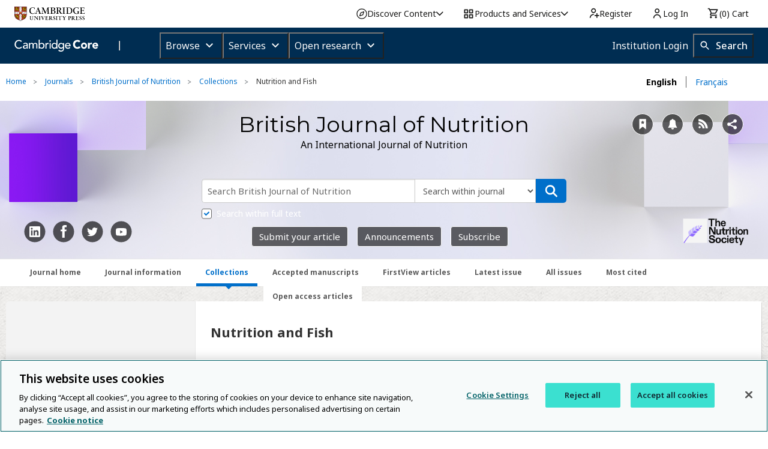

--- FILE ---
content_type: application/javascript; charset=UTF-8
request_url: https://www.cambridge.org/core/cambridge-core/public/js/journal-volume-listing.js?v=
body_size: -522
content:
$(document).ready(function () {
  var $imageContainer = $('.graphical-abstract-listing').children();

  $imageContainer.each(function(){
    var $img = $(this).find('img');
    $(this).html($img);
  });
});
